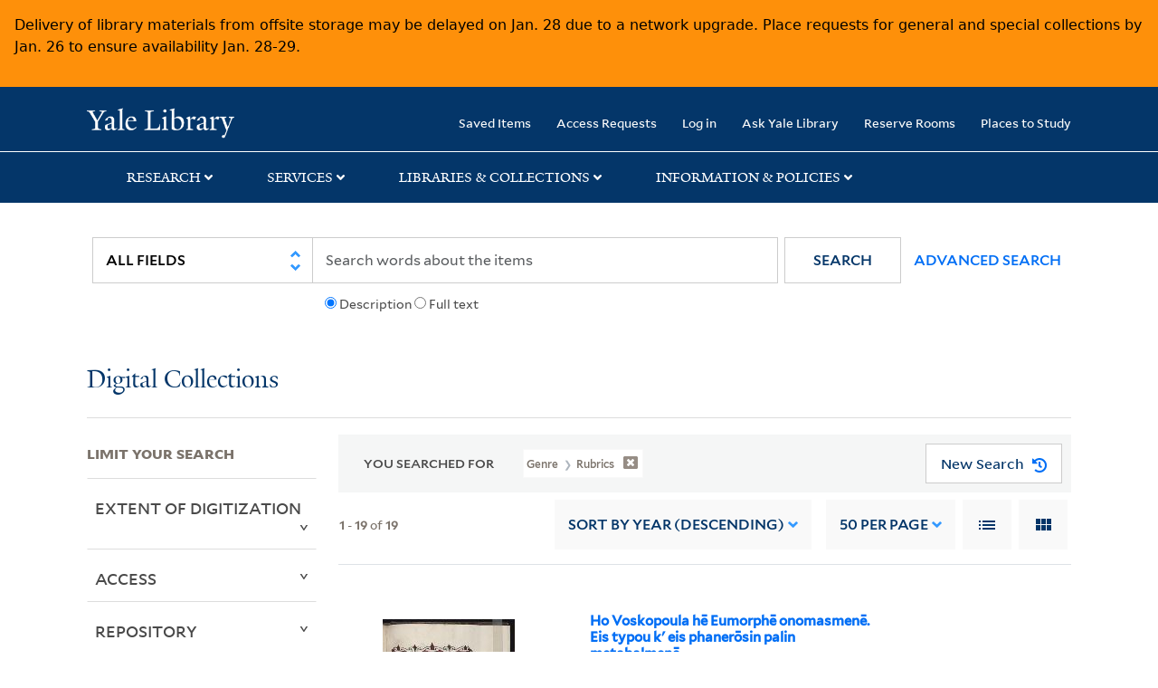

--- FILE ---
content_type: text/html; charset=utf-8
request_url: https://collections.library.yale.edu/catalog/range_limit?f%5Bgenre_ssim%5D%5B%5D=Rubrics&page=1&per_page=50&range_end=1818&range_field=year_isim&range_start=1350&sort=year_isim+desc%2C+id+desc%2C+archivalSort_ssi+asc
body_size: 897
content:
<ul class="facet-values list-unstyled ">
  <li><span class="facet-label"><a class="facet-select" rel="nofollow" href="/catalog?f%5Bgenre_ssim%5D%5B%5D=Rubrics&amp;per_page=50&amp;range%5Byear_isim%5D%5Bbegin%5D=1350&amp;range%5Byear_isim%5D%5Bend%5D=1399&amp;range_end=1818&amp;range_field=year_isim&amp;range_start=1350&amp;sort=year_isim+desc%2C+id+desc%2C+archivalSort_ssi+asc"><span class="from" data-blrl-begin="1350">1350</span> to <span class="to" data-blrl-end="1399">1399</span></a></span><span class="facet-count">1</span></li><li><span class="facet-label"><a class="facet-select" rel="nofollow" href="/catalog?f%5Bgenre_ssim%5D%5B%5D=Rubrics&amp;per_page=50&amp;range%5Byear_isim%5D%5Bbegin%5D=1400&amp;range%5Byear_isim%5D%5Bend%5D=1449&amp;range_end=1818&amp;range_field=year_isim&amp;range_start=1350&amp;sort=year_isim+desc%2C+id+desc%2C+archivalSort_ssi+asc"><span class="from" data-blrl-begin="1400">1400</span> to <span class="to" data-blrl-end="1449">1449</span></a></span><span class="facet-count">0</span></li><li><span class="facet-label"><a class="facet-select" rel="nofollow" href="/catalog?f%5Bgenre_ssim%5D%5B%5D=Rubrics&amp;per_page=50&amp;range%5Byear_isim%5D%5Bbegin%5D=1450&amp;range%5Byear_isim%5D%5Bend%5D=1499&amp;range_end=1818&amp;range_field=year_isim&amp;range_start=1350&amp;sort=year_isim+desc%2C+id+desc%2C+archivalSort_ssi+asc"><span class="from" data-blrl-begin="1450">1450</span> to <span class="to" data-blrl-end="1499">1499</span></a></span><span class="facet-count">5</span></li><li><span class="facet-label"><a class="facet-select" rel="nofollow" href="/catalog?f%5Bgenre_ssim%5D%5B%5D=Rubrics&amp;per_page=50&amp;range%5Byear_isim%5D%5Bbegin%5D=1500&amp;range%5Byear_isim%5D%5Bend%5D=1549&amp;range_end=1818&amp;range_field=year_isim&amp;range_start=1350&amp;sort=year_isim+desc%2C+id+desc%2C+archivalSort_ssi+asc"><span class="from" data-blrl-begin="1500">1500</span> to <span class="to" data-blrl-end="1549">1549</span></a></span><span class="facet-count">2</span></li><li><span class="facet-label"><a class="facet-select" rel="nofollow" href="/catalog?f%5Bgenre_ssim%5D%5B%5D=Rubrics&amp;per_page=50&amp;range%5Byear_isim%5D%5Bbegin%5D=1550&amp;range%5Byear_isim%5D%5Bend%5D=1599&amp;range_end=1818&amp;range_field=year_isim&amp;range_start=1350&amp;sort=year_isim+desc%2C+id+desc%2C+archivalSort_ssi+asc"><span class="from" data-blrl-begin="1550">1550</span> to <span class="to" data-blrl-end="1599">1599</span></a></span><span class="facet-count">0</span></li><li><span class="facet-label"><a class="facet-select" rel="nofollow" href="/catalog?f%5Bgenre_ssim%5D%5B%5D=Rubrics&amp;per_page=50&amp;range%5Byear_isim%5D%5Bbegin%5D=1600&amp;range%5Byear_isim%5D%5Bend%5D=1649&amp;range_end=1818&amp;range_field=year_isim&amp;range_start=1350&amp;sort=year_isim+desc%2C+id+desc%2C+archivalSort_ssi+asc"><span class="from" data-blrl-begin="1600">1600</span> to <span class="to" data-blrl-end="1649">1649</span></a></span><span class="facet-count">0</span></li><li><span class="facet-label"><a class="facet-select" rel="nofollow" href="/catalog?f%5Bgenre_ssim%5D%5B%5D=Rubrics&amp;per_page=50&amp;range%5Byear_isim%5D%5Bbegin%5D=1650&amp;range%5Byear_isim%5D%5Bend%5D=1699&amp;range_end=1818&amp;range_field=year_isim&amp;range_start=1350&amp;sort=year_isim+desc%2C+id+desc%2C+archivalSort_ssi+asc"><span class="from" data-blrl-begin="1650">1650</span> to <span class="to" data-blrl-end="1699">1699</span></a></span><span class="facet-count">0</span></li><li><span class="facet-label"><a class="facet-select" rel="nofollow" href="/catalog?f%5Bgenre_ssim%5D%5B%5D=Rubrics&amp;per_page=50&amp;range%5Byear_isim%5D%5Bbegin%5D=1700&amp;range%5Byear_isim%5D%5Bend%5D=1749&amp;range_end=1818&amp;range_field=year_isim&amp;range_start=1350&amp;sort=year_isim+desc%2C+id+desc%2C+archivalSort_ssi+asc"><span class="from" data-blrl-begin="1700">1700</span> to <span class="to" data-blrl-end="1749">1749</span></a></span><span class="facet-count">0</span></li><li><span class="facet-label"><a class="facet-select" rel="nofollow" href="/catalog?f%5Bgenre_ssim%5D%5B%5D=Rubrics&amp;per_page=50&amp;range%5Byear_isim%5D%5Bbegin%5D=1750&amp;range%5Byear_isim%5D%5Bend%5D=1799&amp;range_end=1818&amp;range_field=year_isim&amp;range_start=1350&amp;sort=year_isim+desc%2C+id+desc%2C+archivalSort_ssi+asc"><span class="from" data-blrl-begin="1750">1750</span> to <span class="to" data-blrl-end="1799">1799</span></a></span><span class="facet-count">0</span></li><li><span class="facet-label"><a class="facet-select" rel="nofollow" href="/catalog?f%5Bgenre_ssim%5D%5B%5D=Rubrics&amp;per_page=50&amp;range%5Byear_isim%5D%5Bbegin%5D=1800&amp;range%5Byear_isim%5D%5Bend%5D=1818&amp;range_end=1818&amp;range_field=year_isim&amp;range_start=1350&amp;sort=year_isim+desc%2C+id+desc%2C+archivalSort_ssi+asc"><span class="from" data-blrl-begin="1800">1800</span> to <span class="to" data-blrl-end="1818">1818</span></a></span><span class="facet-count">1</span></li>
</ul>

